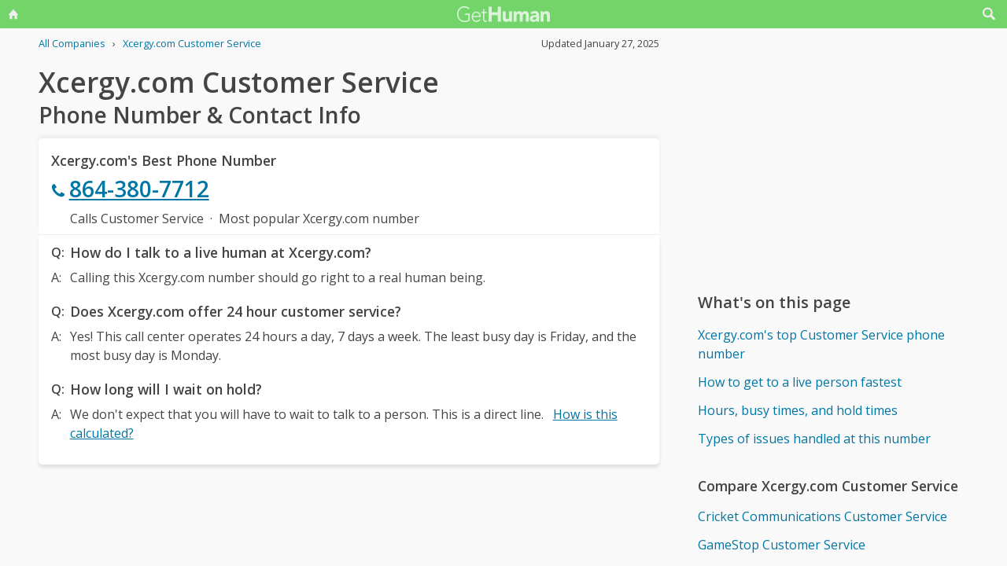

--- FILE ---
content_type: text/html; charset=utf-8
request_url: https://www.google.com/recaptcha/api2/aframe
body_size: 269
content:
<!DOCTYPE HTML><html><head><meta http-equiv="content-type" content="text/html; charset=UTF-8"></head><body><script nonce="6BFbYJDa8ZJQR-3_uKwHqg">/** Anti-fraud and anti-abuse applications only. See google.com/recaptcha */ try{var clients={'sodar':'https://pagead2.googlesyndication.com/pagead/sodar?'};window.addEventListener("message",function(a){try{if(a.source===window.parent){var b=JSON.parse(a.data);var c=clients[b['id']];if(c){var d=document.createElement('img');d.src=c+b['params']+'&rc='+(localStorage.getItem("rc::a")?sessionStorage.getItem("rc::b"):"");window.document.body.appendChild(d);sessionStorage.setItem("rc::e",parseInt(sessionStorage.getItem("rc::e")||0)+1);localStorage.setItem("rc::h",'1769519116926');}}}catch(b){}});window.parent.postMessage("_grecaptcha_ready", "*");}catch(b){}</script></body></html>